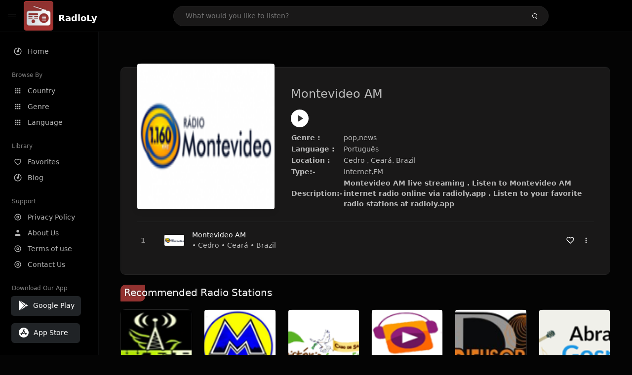

--- FILE ---
content_type: text/html; charset=UTF-8
request_url: https://radioly.app/radio/br.montevideo/
body_size: 11804
content:
<!DOCTYPE html><html lang="en"><head> <meta charset="UTF-8"> <meta name="viewport" content="width=device-width, user-scalable=no, initial-scale=1.0, maximum-scale=1.0, minimum-scale=1.0"> <meta http-equiv="X-UA-Compatible" content="ie=edge"> <title>Montevideo AM FM Listen Live Online | Ceará, Brazil - RadioLy</title><meta name="description" content="Listen Online Montevideo AM FM live from Ceará, Brazil and more than 50000 worldwide online radio stations including pop,news and many more. "> <meta name="keywords" content="Radio Station, Live Radio, Online Radio, Radio Tuner, Local Radio, AM Radio, AM FM Radio, FM Radio"><meta property="al:web:url" content="https://radioly.app/radio/br.montevideo/" /><meta property="og:site_name" content="RadioLy"><meta property="og:title" content="Montevideo AM FM Listen Live Online | Ceará, Brazil - RadioLy" /><meta property="og:image" content="https://d371i8ihhgym7w.cloudfront.net/26969.png"><meta property="og:url" content="https://radioly.app/radio/br.montevideo/" /><meta property="og:description" content="Listen Online Montevideo AM FM live from Ceará, Brazil and more than 50000 worldwide online radio stations including pop,news and many more." /><meta name="twitter:card" content="summary" /><meta name="twitter:title" content="Montevideo AM FM Listen Live Online | Ceará, Brazil - RadioLy" /><meta name="twitter:url" content="https://radioly.app/radio/br.montevideo/" /><meta property="twitter:image" content="https://d371i8ihhgym7w.cloudfront.net/26969.png"><meta name="twitter:description" content="Listen Online Montevideo AM FM live from Ceará, Brazil and more than 50000 worldwide online radio stations including pop,news and many more.." /><link rel="canonical" href="https://radioly.app/radio/br.montevideo/">  <link href="https://radioly.app/RadioLy.ico" rel="icon" sizes="32x32"> <link href="https://radioly.app/RadioLy.ico" rel="icon" sizes="192x192">  <link rel="apple-touch-icon" href="https://radioly.app/RadioLy.ico"> <link rel="apple-touch-icon" sizes="152x152" href="https://radioly.app/RadioLy.ico"> <link rel="apple-touch-icon" sizes="180x180" href="https://radioly.app/RadioLy.ico"> <link rel="apple-touch-icon" sizes="167x167" href="https://radioly.app/RadioLy.ico">  <link rel="preconnect" href="https://fonts.googleapis.com"> <link rel="preconnect" href="https://fonts.gstatic.com" crossorigin> <link href="https://fonts.googleapis.com/css2?family=Open+Sans:wght@300;400;500;600;700;800&display=swap" rel="stylesheet">  <link rel="stylesheet" href="https://radioly.app/css/vendors.bundle.css" type="text/css"> <link rel="stylesheet" href="https://radioly.app/css/styles.css" type="text/css">   <script>var base_url = 'https://radioly.app/';</script> <script async src="https://www.googletagmanager.com/gtag/js?id=UA-133828896-1"></script><script> window.dataLayer = window.dataLayer || []; function gtag(){dataLayer.push(arguments);} gtag('js', new Date()); gtag('config', 'UA-133828896-1');</script><script type="text/javascript" src="//monu.delivery/site/c/9/fc5c75-7d49-4288-b9fe-92275e04f36e.js" data-cfasync="false"></script></head><style>body.pb-theme-dark { background-color: #040404 !important;}</style><body class="pb-theme-dark"> <div id="pb_wrapper"> <div id="pb_progress"></div>  <header id="pb_header"><div class="pb-header-container"> <div class="pb-header-left"> <button type="button" id="pb_hamburger"> <span class="pb-icon-nav"></span> </button>  <a style="display: block;" href="https://radioly.app/" class="pb-brand pb-brand-logo pb-page-link"> <img src="https://d371i8ihhgym7w.cloudfront.net/logo.png" alt="" style="width: 60px; border-radius: 3px; margin-right: 10px; height:60px"> </a> <a href="https://radioly.app/" class="web-title pb-brand pb-page-link" style="z-index: 1; margin-top: 8px;">RadioLy</a> </div> <div class="pb-search-form mx-sm-auto"> <input type="text" id="pb-search-input" placeholder="What would you like to listen?"> <button type="button" id="pb_search_icon" class="ms-auto btn p-0"> <i class="pb-icon-search"></i> </button>  </div><nav class="navbar flex-shrink-0"><ul class="navbar-nav flex-row align-items-center"> </ul></nav></div></header>   <aside id="pb_aside"> <nav class="navbar"> <ul class="navbar-nav"> <li class="nav-item "> <a class="nav-link pb-page-link" href="/"> <svg class="nav-link__icon" xmlns="http://www.w3.org/2000/svg" width="18" height="18" viewBox="0 0 24 24" fill="currentColor" stroke-width="2" stroke-linecap="round" stroke-linejoin="round" aria-hidden="true" role="img" focusable="false"> <g> <path fill="none" d="M0 0h24v24H0z"/> <path d="M15 4.582V12a3 3 0 1 1-2-2.83V2.05c5.053.501 9 4.765 9 9.95 0 5.523-4.477 10-10 10S2 17.523 2 12c0-5.185 3.947-9.449 9-9.95v2.012A8.001 8.001 0 0 0 12 20a8 8 0 0 0 3-15.418z"/> </g> </svg> <span class="nav-link__text">Home</span> </a> </li> <li class="nav-item mt-3"> <span class="pb-aside__title">Browse By</span> </li> <li class="nav-item "> <a class="nav-link pb-page-link" href="https://radioly.app/country/"> <svg class="nav-link__icon" xmlns="http://www.w3.org/2000/svg" width="16" height="16" viewBox="0 0 24 24" fill="currentColor" stroke-width="2" stroke-linecap="round" stroke-linejoin="round" aria-hidden="true" role="img" focusable="false"> <path d="M4 8h4V4H4v4zm6 12h4v-4h-4v4zm-6 0h4v-4H4v4zm0-6h4v-4H4v4zm6 0h4v-4h-4v4zm6-10v4h4V4h-4zm-6 4h4V4h-4v4zm6 6h4v-4h-4v4zm0 6h4v-4h-4v4z" /> </svg> <span class="nav-link__text">Country</span> </a> </li> <li class="nav-item "> <a class="nav-link pb-page-link" href="https://radioly.app/genre/"> <svg class="nav-link__icon" xmlns="http://www.w3.org/2000/svg" width="16" height="16" viewBox="0 0 24 24" fill="currentColor" stroke-width="2" stroke-linecap="round" stroke-linejoin="round" aria-hidden="true" role="img" focusable="false"> <path d="M4 8h4V4H4v4zm6 12h4v-4h-4v4zm-6 0h4v-4H4v4zm0-6h4v-4H4v4zm6 0h4v-4h-4v4zm6-10v4h4V4h-4zm-6 4h4V4h-4v4zm6 6h4v-4h-4v4zm0 6h4v-4h-4v4z" /> </svg> <span class="nav-link__text">Genre</span> </a> </li> <li class="nav-item "> <a class="nav-link pb-page-link" href="https://radioly.app/language/"> <svg class="nav-link__icon" xmlns="http://www.w3.org/2000/svg" width="16" height="16" viewBox="0 0 24 24" fill="currentColor" stroke-width="2" stroke-linecap="round" stroke-linejoin="round" aria-hidden="true" role="img" focusable="false"> <path d="M4 8h4V4H4v4zm6 12h4v-4h-4v4zm-6 0h4v-4H4v4zm0-6h4v-4H4v4zm6 0h4v-4h-4v4zm6-10v4h4V4h-4zm-6 4h4V4h-4v4zm6 6h4v-4h-4v4zm0 6h4v-4h-4v4z" /> </svg> <span class="nav-link__text">Language</span> </a> </li> <li class="nav-item mt-3"> <span class="pb-aside__title">Library</span> </li> <li class="nav-item "> <a class="nav-link pb-page-link" href="https://radioly.app/favorites/"> <svg class="nav-link__icon" xmlns="http://www.w3.org/2000/svg" width="16" height="16" viewBox="0 0 24 24" fill="currentColor" stroke-width="2" stroke-linecap="round" stroke-linejoin="round" aria-hidden="true" role="img" focusable="false"> <g> <path fill="none" d="M0 0H24V24H0z"/> <path d="M16.5 3C19.538 3 22 5.5 22 9c0 7-7.5 11-10 12.5C9.5 20 2 16 2 9c0-3.5 2.5-6 5.5-6C9.36 3 11 4 12 5c1-1 2.64-2 4.5-2zm-3.566 15.604c.881-.556 1.676-1.109 2.42-1.701C18.335 14.533 20 11.943 20 9c0-2.36-1.537-4-3.5-4-1.076 0-2.24.57-3.086 1.414L12 7.828l-1.414-1.414C9.74 5.57 8.576 5 7.5 5 5.56 5 4 6.656 4 9c0 2.944 1.666 5.533 4.645 7.903.745.592 1.54 1.145 2.421 1.7.299.189.595.37.934.572.339-.202.635-.383.934-.571z"/> </g> </svg> <span class="nav-link__text">Favorites</span> </a> </li><li class="nav-item "> <a class="nav-link pb-page-link" href="https://radioly.app/blog/"><svg class="nav-link__icon" xmlns="http://www.w3.org/2000/svg" width="18" height="18" viewBox="0 0 24 24" fill="currentColor" stroke-width="2" stroke-linecap="round" stroke-linejoin="round" aria-hidden="true" role="img" focusable="false"> <g> <path fill="none" d="M0 0h24v24H0z"/> <path d="M15 4.582V12a3 3 0 1 1-2-2.83V2.05c5.053.501 9 4.765 9 9.95 0 5.523-4.477 10-10 10S2 17.523 2 12c0-5.185 3.947-9.449 9-9.95v2.012A8.001 8.001 0 0 0 12 20a8 8 0 0 0 3-15.418z"/> </g></svg> <span class="nav-link__text">Blog</span> </a></li><li class="nav-item mt-3"> <span class="pb-aside__title">Support</span></li><li class="nav-item "> <a class="nav-link pb-page-link" href="https://radioly.app/privacy-policy/"><svg class="nav-link__icon" xmlns="http://www.w3.org/2000/svg" width="16" height="16" viewBox="0 0 24 24" fill="currentColor" stroke-width="2" stroke-linecap="round" stroke-linejoin="round" aria-hidden="true" role="img" focusable="false"> <g> <path fill="none" d="M0 0h24v24H0z"></path> <path d="M12 20a8 8 0 1 0 0-16 8 8 0 0 0 0 16zm0 2C6.477 22 2 17.523 2 12S6.477 2 12 2s10 4.477 10 10-4.477 10-10 10zm0-8a2 2 0 1 0 0-4 2 2 0 0 0 0 4zm0 2a4 4 0 1 1 0-8 4 4 0 0 1 0 8z"></path> </g> </svg> <span class="nav-link__text">Privacy Policy</span> </a></li><li class="nav-item "> <a class="nav-link pb-page-link" href="https://radioly.app/about-us/"><svg class="nav-link__icon" xmlns="http://www.w3.org/2000/svg" width="16" height="16" viewBox="0 0 24 24" fill="currentColor" stroke-width="2" stroke-linecap="round" stroke-linejoin="round" aria-hidden="true" role="img" focusable="false"> <path d="M20 21v-2a4 4 0 0 0-4-4H8a4 4 0 0 0-4 4v2"></path><circle cx="12" cy="7" r="4"></circle> </svg> <span class="nav-link__text">About Us</span> </a></li><li class="nav-item "> <a class="nav-link pb-page-link" href="https://radioly.app/terms-and-condition/"><svg class="nav-link__icon" xmlns="http://www.w3.org/2000/svg" width="16" height="16" viewBox="0 0 24 24" fill="currentColor" stroke-width="2" stroke-linecap="round" stroke-linejoin="round" aria-hidden="true" role="img" focusable="false"> <g> <path fill="none" d="M0 0h24v24H0z"></path> <path d="M12 20a8 8 0 1 0 0-16 8 8 0 0 0 0 16zm0 2C6.477 22 2 17.523 2 12S6.477 2 12 2s10 4.477 10 10-4.477 10-10 10zm0-8a2 2 0 1 0 0-4 2 2 0 0 0 0 4zm0 2a4 4 0 1 1 0-8 4 4 0 0 1 0 8z"></path> </g> </svg> <span class="nav-link__text">Terms of use</span> </a></li><li class="nav-item "> <a class="nav-link pb-page-link" href="https://radioly.app/contact-us/"><svg class="nav-link__icon" xmlns="http://www.w3.org/2000/svg" width="16" height="16" viewBox="0 0 24 24" fill="currentColor" stroke-width="2" stroke-linecap="round" stroke-linejoin="round" aria-hidden="true" role="img" focusable="false"> <g> <path fill="none" d="M0 0h24v24H0z"></path> <path d="M12 20a8 8 0 1 0 0-16 8 8 0 0 0 0 16zm0 2C6.477 22 2 17.523 2 12S6.477 2 12 2s10 4.477 10 10-4.477 10-10 10zm0-8a2 2 0 1 0 0-4 2 2 0 0 0 0 4zm0 2a4 4 0 1 1 0-8 4 4 0 0 1 0 8z"></path> </g> </svg> <span class="nav-link__text">Contact Us</span> </a></li><li class="nav-item mt-3"><span class="pb-aside__title">Download Our App</span></li><li class="nav-item"> <div style="margin-left: 14px;" class="d-flex align-items-center pb-app-download"> <a href="https://play.google.com/store/apps/details?id=com.onlineradio.radiofm&hl=en&gl=us" class="btn d-flex align-items-center ms-2" target="_blank"> <svg viewBox="0 0 24 24" width="24" height="24"> <path fill="none" d="M0 0h24v24H0z"></path> <path fill="currentColor" d="M3.609 1.814L13.792 12 3.61 22.186a.996.996 0 0 1-.61-.92V2.734a1 1 0 0 1 .609-.92zm10.89 10.893l2.302 2.302-10.937 6.333 8.635-8.635zm3.199-3.198l2.807 1.626a1 1 0 0 1 0 1.73l-2.808 1.626L15.206 12l2.492-2.491zM5.864 2.658L16.802 8.99l-2.303 2.303-8.635-8.635z"></path> </svg> <span class="ms-2">Google Play</span> </a> </div><div style="margin-left: 23px;margin-top: 15px;" class="d-flex align-items-center pb-app-download"><a href="https://itunes.apple.com/in/app/radio-hub-app/id1440995773?mt=8" class="btn d-flex align-items-center" style="width: 139px;" target="_blank"> <svg viewBox="0 0 24 24" width="24" height="24"> <path fill="none" d="M0 0h24v24H0z"></path> <path fill="currentColor" d="M12 2c5.523 0 10 4.477 10 10s-4.477 10-10 10S2 17.523 2 12 6.477 2 12 2zM8.823 15.343c-.395-.477-.886-.647-1.479-.509l-.15.041-.59 1.016a.823.823 0 0 0 1.366.916l.062-.093.79-1.371zM13.21 8.66c-.488.404-.98 1.597-.29 2.787l3.04 5.266a.824.824 0 0 0 1.476-.722l-.049-.1-.802-1.392h1.19a.82.82 0 0 0 .822-.823.82.82 0 0 0-.72-.816l-.103-.006h-2.14L13.44 9.057l-.23-.396zm.278-3.044a.825.825 0 0 0-1.063.21l-.062.092-.367.633-.359-.633a.824.824 0 0 0-1.476.722l.049.1.838 1.457-2.685 4.653H6.266a.82.82 0 0 0-.822.822c0 .421.312.766.719.817l.103.006h7.48c.34-.64-.06-1.549-.81-1.638l-.121-.007h-2.553l3.528-6.11a.823.823 0 0 0-.302-1.124z"></path> </svg> <span class="ms-2">App Store</span></a><div/></li> </ul> </nav>  <footer class="pb-footer"> <p class="text-muted pb-copy">@2026 RadioLy</p> </footer> </aside> <main id="pb_main"> <div class="pb-main-container"><div id="mmt-f29d6e76-9e6a-48c1-9556-3c66002ebf7c"></div><script type="text/javascript" data-cfasync="false">$MMT = window.$MMT || {}; $MMT.cmd = $MMT.cmd || [];$MMT.cmd.push(function(){ $MMT.display.slots.push(["f29d6e76-9e6a-48c1-9556-3c66002ebf7c"]); })</script> <div class="pb-card pb-card--collection nsofts_border"> <div style="margin-top:15px" class="pb-card--collection__head"> <div class="pb-card--collection__cover nsofts_border"> <img style="height: 100%;" onerror="this.src='https://d371i8ihhgym7w.cloudfront.net/logo.png';" src="https://d371i8ihhgym7w.cloudfront.net/26969.png" alt="Montevideo AM"> </div> <div class="pb-card--collection__content"> <h1>Montevideo AM</h1><button type="button" style="display: inline-block !important; margin-top: 10px;" class="pb-btn-play" data-play-id="71816"></button><table style="margin-top: 10px;"> <tbody> <tr> <th>Genre :</th> <td >pop,news</td> </tr> <tr > <th >Language :</th> <td >Português</td> </tr> <tr > <th >Location :</th> <td > Cedro , Ceará, Brazil</td> </tr> <tr > <th >Type:-</th> <td >Internet,FM</td> </tr> <tr> <th>Description:-</th> <th> Montevideo AM live streaming . Listen to Montevideo AM internet radio online via radioly.app . Listen to your favorite radio stations at radioly.app </th> </tr> </tbody></table> </div> </div> <div class="pb-card--collection__body"> <ul class="pb-collection-list"> <li class="pb-collection-list__item" data-audio-id="71816" data-audio-name="Montevideo AM" data-audio-artist="pop,news" data-audio-album="pop,news" data-audio-url="https://fmradiohub.in/radio?url=http://stm12.srvstm.com:30862/;" data-audio-cover="https://d371i8ihhgym7w.cloudfront.net/26969.png"> <button type="button" class="pb-btn-play" data-play-id="71816"></button> <span class="pb-collection-list__item__number"></span> <div class="pb-collection-list__cover" data-play-id="71816"> <img onerror="this.src='https://d371i8ihhgym7w.cloudfront.net/logo.png';" src="https://d371i8ihhgym7w.cloudfront.net/26969.png" alt=""> <div class="pb-collection-list__cover__content"> <span class="pb-collection-list__cover__title">Montevideo AM</span> <span class="pb-collection-list__cover__sub-title" > • Cedro • Ceará • Brazil</span> </div> </div> <button class="pb-btn-fav d-inline-flex align-items-center" data-fav-id="71816"> <svg xmlns="http://www.w3.org/2000/svg" width="16" height="16" viewBox="0 0 24 24" fill="none" stroke="currentColor" stroke-width="2" stroke-linecap="round" stroke-linejoin="round"> <path d="M20.84 4.61a5.5 5.5 0 0 0-7.78 0L12 5.67l-1.06-1.06a5.5 5.5 0 0 0-7.78 7.78l1.06 1.06L12 21.23l7.78-7.78 1.06-1.06a5.5 5.5 0 0 0 0-7.78z" /> </svg> </button> <div class="dropdown"> <a href="javascript:void(0);" data-bs-toggle="dropdown"> <svg xmlns="http://www.w3.org/2000/svg" width="16" height="16" viewBox="0 0 24 24" fill="currentColor" stroke="currentColor" stroke-width="0" stroke-linecap="round" stroke-linejoin="round"> <circle cx="12" cy="12" r="2"></circle> <circle cx="12" cy="6" r="2"></circle> <circle cx="12" cy="18" r="2"></circle> </svg> </a> <ul class="dropdown-menu dropdown-menu-end"> <li><a class="dropdown-item pb-btn-np" href="javascript:void(0)" data-play-id="71816">Next to play</a></li> <li><a class="dropdown-item pb-btn-aq" href="javascript:void(0)" data-play-id="71816">Add to queue</a></li> <li><a class="dropdown-item" href="javascript:void(0);" data-share-id="br.montevideo/" data-bs-toggle="modal" data-bs-target="#pb_share_music">Share</a></li> <li><hr class="dropdown-divider"></li> <li><a class="dropdown-item pb-btn-p" href="javascript:void(0)" data-play-id="71816">Play</a></li> </ul> </div> </li> </ul> </div> </div> <div style="margin-top:20px" class="mb-3"> <h5 class="ns-title-bar">Recommended Radio Stations</h5> </div> <div class="swiper-section mb-4"> <div class="swiper" data-slides="6" grid-rows="2"> <div class="swiper-wrapper"> <div class="swiper-slide"> <div class="pb-card pb-card--cover nsofts_border" data-audio-id="67677" data-audio-name="Rádio Web Shalom" data-audio-artist="gospel" data-audio-country="BR" data-audio-url="https://stm1.srvstm.com:9022/;" data-audio-cover="https://d371i8ihhgym7w.cloudfront.net/22830.png"> <div class="pb-card__head dropdown"> <a href="javascript:void(0);" data-bs-toggle="dropdown"> <svg xmlns="http://www.w3.org/2000/svg" width="16" height="16" viewBox="0 0 24 24" fill="currentColor" stroke="currentColor" stroke-width="0" stroke-linecap="round" stroke-linejoin="round"> <circle cx="12" cy="12" r="2"></circle> <circle cx="12" cy="6" r="2"></circle> <circle cx="12" cy="18" r="2"></circle> </svg> </a> <ul class="dropdown-menu"> <li><a class="dropdown-item pb-btn-np" href="javascript:void(0)" data-play-id="67677">Next to play</a></li> <li><a class="dropdown-item pb-btn-aq" href="javascript:void(0)" data-play-id="67677">Add to queue</a></li> <li><a class="dropdown-item pb-btn-fav" href="javascript:void(0)" data-fav-id="67677">Favorites</a></li> <li><a class="dropdown-item" href="javascript:void(0);" data-share-id="br.webshalom/" data-bs-toggle="modal" data-bs-target="#pb_share_music">Share</a></li> <li><hr class="dropdown-divider"></li> <li><a class="dropdown-item pb-btn-p" href="javascript:void(0)" data-play-id="67677">Play</a></li> </ul> </div> <div class="pb-card__image" > <a class="pb-page-link" href="https://radioly.app/radio/br.webshalom/"><img onerror="this.src='https://d371i8ihhgym7w.cloudfront.net/logo.png';" src="https://d371i8ihhgym7w.cloudfront.net/22830.png" alt="Rádio Web Shalom"></a> <button type="button" class="pb-btn-play" data-play-id="67677"></button> </div> <div class="pb-card__content"> <div class="pb-card__content__text"> <a href="https://radioly.app/radio/br.webshalom/"class="pb-card__title pb-page-link">Rádio Web Shalom</a> <a href="https://radioly.app/radio/br.webshalom/" class="pb-card__sub-title pb-page-link">gospel</a> </div> </div> </div> </div> <div class="swiper-slide"> <div class="pb-card pb-card--cover nsofts_border" data-audio-id="67678" data-audio-name="Rádio Mega Free Music" data-audio-artist="pop,news,talk,oldies,brazilian" data-audio-country="BR" data-audio-url="https://fmradiohub.in/radio?url=http://45.43.200.114:8169/stream" data-audio-cover="https://d371i8ihhgym7w.cloudfront.net/22831.png"> <div class="pb-card__head dropdown"> <a href="javascript:void(0);" data-bs-toggle="dropdown"> <svg xmlns="http://www.w3.org/2000/svg" width="16" height="16" viewBox="0 0 24 24" fill="currentColor" stroke="currentColor" stroke-width="0" stroke-linecap="round" stroke-linejoin="round"> <circle cx="12" cy="12" r="2"></circle> <circle cx="12" cy="6" r="2"></circle> <circle cx="12" cy="18" r="2"></circle> </svg> </a> <ul class="dropdown-menu"> <li><a class="dropdown-item pb-btn-np" href="javascript:void(0)" data-play-id="67678">Next to play</a></li> <li><a class="dropdown-item pb-btn-aq" href="javascript:void(0)" data-play-id="67678">Add to queue</a></li> <li><a class="dropdown-item pb-btn-fav" href="javascript:void(0)" data-fav-id="67678">Favorites</a></li> <li><a class="dropdown-item" href="javascript:void(0);" data-share-id="br.megafreemusic/" data-bs-toggle="modal" data-bs-target="#pb_share_music">Share</a></li> <li><hr class="dropdown-divider"></li> <li><a class="dropdown-item pb-btn-p" href="javascript:void(0)" data-play-id="67678">Play</a></li> </ul> </div> <div class="pb-card__image" > <a class="pb-page-link" href="https://radioly.app/radio/br.megafreemusic/"><img onerror="this.src='https://d371i8ihhgym7w.cloudfront.net/logo.png';" src="https://d371i8ihhgym7w.cloudfront.net/22831.png" alt="Rádio Mega Free Music"></a> <button type="button" class="pb-btn-play" data-play-id="67678"></button> </div> <div class="pb-card__content"> <div class="pb-card__content__text"> <a href="https://radioly.app/radio/br.megafreemusic/"class="pb-card__title pb-page-link">Rádio Mega Free Music</a> <a href="https://radioly.app/radio/br.megafreemusic/" class="pb-card__sub-title pb-page-link">pop,news,talk,oldies,brazilian</a> </div> </div> </div> </div> <div class="swiper-slide"> <div class="pb-card pb-card--cover nsofts_border" data-audio-id="67679" data-audio-name="Rádio Ministério Graça Eterna" data-audio-artist="pop,talk,brazilian" data-audio-country="BR" data-audio-url="https://fmradiohub.in/radio?url=http://stm5.srvaudio.com.br:9614/;stream.mp3" data-audio-cover="https://d371i8ihhgym7w.cloudfront.net/22832.png"> <div class="pb-card__head dropdown"> <a href="javascript:void(0);" data-bs-toggle="dropdown"> <svg xmlns="http://www.w3.org/2000/svg" width="16" height="16" viewBox="0 0 24 24" fill="currentColor" stroke="currentColor" stroke-width="0" stroke-linecap="round" stroke-linejoin="round"> <circle cx="12" cy="12" r="2"></circle> <circle cx="12" cy="6" r="2"></circle> <circle cx="12" cy="18" r="2"></circle> </svg> </a> <ul class="dropdown-menu"> <li><a class="dropdown-item pb-btn-np" href="javascript:void(0)" data-play-id="67679">Next to play</a></li> <li><a class="dropdown-item pb-btn-aq" href="javascript:void(0)" data-play-id="67679">Add to queue</a></li> <li><a class="dropdown-item pb-btn-fav" href="javascript:void(0)" data-fav-id="67679">Favorites</a></li> <li><a class="dropdown-item" href="javascript:void(0);" data-share-id="br.ministeriogracaeterna/" data-bs-toggle="modal" data-bs-target="#pb_share_music">Share</a></li> <li><hr class="dropdown-divider"></li> <li><a class="dropdown-item pb-btn-p" href="javascript:void(0)" data-play-id="67679">Play</a></li> </ul> </div> <div class="pb-card__image" > <a class="pb-page-link" href="https://radioly.app/radio/br.ministeriogracaeterna/"><img onerror="this.src='https://d371i8ihhgym7w.cloudfront.net/logo.png';" src="https://d371i8ihhgym7w.cloudfront.net/22832.png" alt="Rádio Ministério Graça Eterna"></a> <button type="button" class="pb-btn-play" data-play-id="67679"></button> </div> <div class="pb-card__content"> <div class="pb-card__content__text"> <a href="https://radioly.app/radio/br.ministeriogracaeterna/"class="pb-card__title pb-page-link">Rádio Ministério Graça Eterna</a> <a href="https://radioly.app/radio/br.ministeriogracaeterna/" class="pb-card__sub-title pb-page-link">pop,talk,brazilian</a> </div> </div> </div> </div> <div class="swiper-slide"> <div class="pb-card pb-card--cover nsofts_border" data-audio-id="67680" data-audio-name="Rádio Poder da Fé" data-audio-artist="brazilian,gospel" data-audio-country="br" data-audio-url="https://fmradiohub.in/radio?url=http://23.89.9.181:8910/live" data-audio-cover="https://d371i8ihhgym7w.cloudfront.net/22833.png"> <div class="pb-card__head dropdown"> <a href="javascript:void(0);" data-bs-toggle="dropdown"> <svg xmlns="http://www.w3.org/2000/svg" width="16" height="16" viewBox="0 0 24 24" fill="currentColor" stroke="currentColor" stroke-width="0" stroke-linecap="round" stroke-linejoin="round"> <circle cx="12" cy="12" r="2"></circle> <circle cx="12" cy="6" r="2"></circle> <circle cx="12" cy="18" r="2"></circle> </svg> </a> <ul class="dropdown-menu"> <li><a class="dropdown-item pb-btn-np" href="javascript:void(0)" data-play-id="67680">Next to play</a></li> <li><a class="dropdown-item pb-btn-aq" href="javascript:void(0)" data-play-id="67680">Add to queue</a></li> <li><a class="dropdown-item pb-btn-fav" href="javascript:void(0)" data-fav-id="67680">Favorites</a></li> <li><a class="dropdown-item" href="javascript:void(0);" data-share-id="br.poderdafe/" data-bs-toggle="modal" data-bs-target="#pb_share_music">Share</a></li> <li><hr class="dropdown-divider"></li> <li><a class="dropdown-item pb-btn-p" href="javascript:void(0)" data-play-id="67680">Play</a></li> </ul> </div> <div class="pb-card__image" > <a class="pb-page-link" href="https://radioly.app/radio/br.poderdafe/"><img onerror="this.src='https://d371i8ihhgym7w.cloudfront.net/logo.png';" src="https://d371i8ihhgym7w.cloudfront.net/22833.png" alt="Rádio Poder da Fé"></a> <button type="button" class="pb-btn-play" data-play-id="67680"></button> </div> <div class="pb-card__content"> <div class="pb-card__content__text"> <a href="https://radioly.app/radio/br.poderdafe/"class="pb-card__title pb-page-link">Rádio Poder da Fé</a> <a href="https://radioly.app/radio/br.poderdafe/" class="pb-card__sub-title pb-page-link">brazilian,gospel</a> </div> </div> </div> </div> <div class="swiper-slide"> <div class="pb-card pb-card--cover nsofts_border" data-audio-id="67681" data-audio-name="Rádio Difusora Brasil" data-audio-artist="talk,christian,gospel" data-audio-country="BR" data-audio-url="https://fmradiohub.in/radio?url=http://stm4.srvstm.com:8214/;" data-audio-cover="https://d371i8ihhgym7w.cloudfront.net/22834.png"> <div class="pb-card__head dropdown"> <a href="javascript:void(0);" data-bs-toggle="dropdown"> <svg xmlns="http://www.w3.org/2000/svg" width="16" height="16" viewBox="0 0 24 24" fill="currentColor" stroke="currentColor" stroke-width="0" stroke-linecap="round" stroke-linejoin="round"> <circle cx="12" cy="12" r="2"></circle> <circle cx="12" cy="6" r="2"></circle> <circle cx="12" cy="18" r="2"></circle> </svg> </a> <ul class="dropdown-menu"> <li><a class="dropdown-item pb-btn-np" href="javascript:void(0)" data-play-id="67681">Next to play</a></li> <li><a class="dropdown-item pb-btn-aq" href="javascript:void(0)" data-play-id="67681">Add to queue</a></li> <li><a class="dropdown-item pb-btn-fav" href="javascript:void(0)" data-fav-id="67681">Favorites</a></li> <li><a class="dropdown-item" href="javascript:void(0);" data-share-id="br.difusora/" data-bs-toggle="modal" data-bs-target="#pb_share_music">Share</a></li> <li><hr class="dropdown-divider"></li> <li><a class="dropdown-item pb-btn-p" href="javascript:void(0)" data-play-id="67681">Play</a></li> </ul> </div> <div class="pb-card__image" > <a class="pb-page-link" href="https://radioly.app/radio/br.difusora/"><img onerror="this.src='https://d371i8ihhgym7w.cloudfront.net/logo.png';" src="https://d371i8ihhgym7w.cloudfront.net/22834.png" alt="Rádio Difusora Brasil"></a> <button type="button" class="pb-btn-play" data-play-id="67681"></button> </div> <div class="pb-card__content"> <div class="pb-card__content__text"> <a href="https://radioly.app/radio/br.difusora/"class="pb-card__title pb-page-link">Rádio Difusora Brasil</a> <a href="https://radioly.app/radio/br.difusora/" class="pb-card__sub-title pb-page-link">talk,christian,gospel</a> </div> </div> </div> </div> <div class="swiper-slide"> <div class="pb-card pb-card--cover nsofts_border" data-audio-id="67682" data-audio-name="Radio Abraço Gospel" data-audio-artist="gospel" data-audio-country="br" data-audio-url="https://fmradiohub.in/radio?url=http://streaming19.hstbr.net:8216/live?1507027446152" data-audio-cover="https://d371i8ihhgym7w.cloudfront.net/22835.png"> <div class="pb-card__head dropdown"> <a href="javascript:void(0);" data-bs-toggle="dropdown"> <svg xmlns="http://www.w3.org/2000/svg" width="16" height="16" viewBox="0 0 24 24" fill="currentColor" stroke="currentColor" stroke-width="0" stroke-linecap="round" stroke-linejoin="round"> <circle cx="12" cy="12" r="2"></circle> <circle cx="12" cy="6" r="2"></circle> <circle cx="12" cy="18" r="2"></circle> </svg> </a> <ul class="dropdown-menu"> <li><a class="dropdown-item pb-btn-np" href="javascript:void(0)" data-play-id="67682">Next to play</a></li> <li><a class="dropdown-item pb-btn-aq" href="javascript:void(0)" data-play-id="67682">Add to queue</a></li> <li><a class="dropdown-item pb-btn-fav" href="javascript:void(0)" data-fav-id="67682">Favorites</a></li> <li><a class="dropdown-item" href="javascript:void(0);" data-share-id="br.abracogospel/" data-bs-toggle="modal" data-bs-target="#pb_share_music">Share</a></li> <li><hr class="dropdown-divider"></li> <li><a class="dropdown-item pb-btn-p" href="javascript:void(0)" data-play-id="67682">Play</a></li> </ul> </div> <div class="pb-card__image" > <a class="pb-page-link" href="https://radioly.app/radio/br.abracogospel/"><img onerror="this.src='https://d371i8ihhgym7w.cloudfront.net/logo.png';" src="https://d371i8ihhgym7w.cloudfront.net/22835.png" alt="Radio Abraço Gospel"></a> <button type="button" class="pb-btn-play" data-play-id="67682"></button> </div> <div class="pb-card__content"> <div class="pb-card__content__text"> <a href="https://radioly.app/radio/br.abracogospel/"class="pb-card__title pb-page-link">Radio Abraço Gospel</a> <a href="https://radioly.app/radio/br.abracogospel/" class="pb-card__sub-title pb-page-link">gospel</a> </div> </div> </div> </div> <div class="swiper-slide"> <div class="pb-card pb-card--cover nsofts_border" data-audio-id="67683" data-audio-name="Estéreo Show Web Radio" data-audio-artist="dance,oldies,rock`n roll" data-audio-country="br" data-audio-url="https://fmradiohub.in/radio?url=http://74.63.241.106:8432/live" data-audio-cover="https://d371i8ihhgym7w.cloudfront.net/22836.png"> <div class="pb-card__head dropdown"> <a href="javascript:void(0);" data-bs-toggle="dropdown"> <svg xmlns="http://www.w3.org/2000/svg" width="16" height="16" viewBox="0 0 24 24" fill="currentColor" stroke="currentColor" stroke-width="0" stroke-linecap="round" stroke-linejoin="round"> <circle cx="12" cy="12" r="2"></circle> <circle cx="12" cy="6" r="2"></circle> <circle cx="12" cy="18" r="2"></circle> </svg> </a> <ul class="dropdown-menu"> <li><a class="dropdown-item pb-btn-np" href="javascript:void(0)" data-play-id="67683">Next to play</a></li> <li><a class="dropdown-item pb-btn-aq" href="javascript:void(0)" data-play-id="67683">Add to queue</a></li> <li><a class="dropdown-item pb-btn-fav" href="javascript:void(0)" data-fav-id="67683">Favorites</a></li> <li><a class="dropdown-item" href="javascript:void(0);" data-share-id="br.estereoshow/" data-bs-toggle="modal" data-bs-target="#pb_share_music">Share</a></li> <li><hr class="dropdown-divider"></li> <li><a class="dropdown-item pb-btn-p" href="javascript:void(0)" data-play-id="67683">Play</a></li> </ul> </div> <div class="pb-card__image" > <a class="pb-page-link" href="https://radioly.app/radio/br.estereoshow/"><img onerror="this.src='https://d371i8ihhgym7w.cloudfront.net/logo.png';" src="https://d371i8ihhgym7w.cloudfront.net/22836.png" alt="Estéreo Show Web Radio"></a> <button type="button" class="pb-btn-play" data-play-id="67683"></button> </div> <div class="pb-card__content"> <div class="pb-card__content__text"> <a href="https://radioly.app/radio/br.estereoshow/"class="pb-card__title pb-page-link">Estéreo Show Web Radio</a> <a href="https://radioly.app/radio/br.estereoshow/" class="pb-card__sub-title pb-page-link">dance,oldies,rock`n roll</a> </div> </div> </div> </div> <div class="swiper-slide"> <div class="pb-card pb-card--cover nsofts_border" data-audio-id="67684" data-audio-name="Rádio Nova 103.1 FM" data-audio-artist="pop,news" data-audio-country="BR" data-audio-url="https://fmradiohub.in/radio?url=http://streaming.voxsis.com.br/radio/8010/novafm.mp3" data-audio-cover="https://d371i8ihhgym7w.cloudfront.net/22837.png"> <div class="pb-card__head dropdown"> <a href="javascript:void(0);" data-bs-toggle="dropdown"> <svg xmlns="http://www.w3.org/2000/svg" width="16" height="16" viewBox="0 0 24 24" fill="currentColor" stroke="currentColor" stroke-width="0" stroke-linecap="round" stroke-linejoin="round"> <circle cx="12" cy="12" r="2"></circle> <circle cx="12" cy="6" r="2"></circle> <circle cx="12" cy="18" r="2"></circle> </svg> </a> <ul class="dropdown-menu"> <li><a class="dropdown-item pb-btn-np" href="javascript:void(0)" data-play-id="67684">Next to play</a></li> <li><a class="dropdown-item pb-btn-aq" href="javascript:void(0)" data-play-id="67684">Add to queue</a></li> <li><a class="dropdown-item pb-btn-fav" href="javascript:void(0)" data-fav-id="67684">Favorites</a></li> <li><a class="dropdown-item" href="javascript:void(0);" data-share-id="br.nova1031/" data-bs-toggle="modal" data-bs-target="#pb_share_music">Share</a></li> <li><hr class="dropdown-divider"></li> <li><a class="dropdown-item pb-btn-p" href="javascript:void(0)" data-play-id="67684">Play</a></li> </ul> </div> <div class="pb-card__image" > <a class="pb-page-link" href="https://radioly.app/radio/br.nova1031/"><img onerror="this.src='https://d371i8ihhgym7w.cloudfront.net/logo.png';" src="https://d371i8ihhgym7w.cloudfront.net/22837.png" alt="Rádio Nova 103.1 FM"></a> <button type="button" class="pb-btn-play" data-play-id="67684"></button> </div> <div class="pb-card__content"> <div class="pb-card__content__text"> <a href="https://radioly.app/radio/br.nova1031/"class="pb-card__title pb-page-link">Rádio Nova 103.1 FM</a> <a href="https://radioly.app/radio/br.nova1031/" class="pb-card__sub-title pb-page-link">pop,news</a> </div> </div> </div> </div> <div class="swiper-slide"> <div class="pb-card pb-card--cover nsofts_border" data-audio-id="67685" data-audio-name="Rádio Supersom FM" data-audio-artist="pop,talk,brazilian" data-audio-country="BR" data-audio-url="https://9790.brasilstream.com.br/stream" data-audio-cover="https://d371i8ihhgym7w.cloudfront.net/22838.png"> <div class="pb-card__head dropdown"> <a href="javascript:void(0);" data-bs-toggle="dropdown"> <svg xmlns="http://www.w3.org/2000/svg" width="16" height="16" viewBox="0 0 24 24" fill="currentColor" stroke="currentColor" stroke-width="0" stroke-linecap="round" stroke-linejoin="round"> <circle cx="12" cy="12" r="2"></circle> <circle cx="12" cy="6" r="2"></circle> <circle cx="12" cy="18" r="2"></circle> </svg> </a> <ul class="dropdown-menu"> <li><a class="dropdown-item pb-btn-np" href="javascript:void(0)" data-play-id="67685">Next to play</a></li> <li><a class="dropdown-item pb-btn-aq" href="javascript:void(0)" data-play-id="67685">Add to queue</a></li> <li><a class="dropdown-item pb-btn-fav" href="javascript:void(0)" data-fav-id="67685">Favorites</a></li> <li><a class="dropdown-item" href="javascript:void(0);" data-share-id="br.supersom/" data-bs-toggle="modal" data-bs-target="#pb_share_music">Share</a></li> <li><hr class="dropdown-divider"></li> <li><a class="dropdown-item pb-btn-p" href="javascript:void(0)" data-play-id="67685">Play</a></li> </ul> </div> <div class="pb-card__image" > <a class="pb-page-link" href="https://radioly.app/radio/br.supersom/"><img onerror="this.src='https://d371i8ihhgym7w.cloudfront.net/logo.png';" src="https://d371i8ihhgym7w.cloudfront.net/22838.png" alt="Rádio Supersom FM"></a> <button type="button" class="pb-btn-play" data-play-id="67685"></button> </div> <div class="pb-card__content"> <div class="pb-card__content__text"> <a href="https://radioly.app/radio/br.supersom/"class="pb-card__title pb-page-link">Rádio Supersom FM</a> <a href="https://radioly.app/radio/br.supersom/" class="pb-card__sub-title pb-page-link">pop,talk,brazilian</a> </div> </div> </div> </div> <div class="swiper-slide"> <div class="pb-card pb-card--cover nsofts_border" data-audio-id="67686" data-audio-name="Vagalume.FM - O Melhor de The Beatles" data-audio-artist="beatles" data-audio-country="BR" data-audio-url="https://stream.vagalume.fm/hls/1497301149923842/aac.m3u8" data-audio-cover="https://d371i8ihhgym7w.cloudfront.net/22839.png"> <div class="pb-card__head dropdown"> <a href="javascript:void(0);" data-bs-toggle="dropdown"> <svg xmlns="http://www.w3.org/2000/svg" width="16" height="16" viewBox="0 0 24 24" fill="currentColor" stroke="currentColor" stroke-width="0" stroke-linecap="round" stroke-linejoin="round"> <circle cx="12" cy="12" r="2"></circle> <circle cx="12" cy="6" r="2"></circle> <circle cx="12" cy="18" r="2"></circle> </svg> </a> <ul class="dropdown-menu"> <li><a class="dropdown-item pb-btn-np" href="javascript:void(0)" data-play-id="67686">Next to play</a></li> <li><a class="dropdown-item pb-btn-aq" href="javascript:void(0)" data-play-id="67686">Add to queue</a></li> <li><a class="dropdown-item pb-btn-fav" href="javascript:void(0)" data-fav-id="67686">Favorites</a></li> <li><a class="dropdown-item" href="javascript:void(0);" data-share-id="br.omelhordethebeatles/" data-bs-toggle="modal" data-bs-target="#pb_share_music">Share</a></li> <li><hr class="dropdown-divider"></li> <li><a class="dropdown-item pb-btn-p" href="javascript:void(0)" data-play-id="67686">Play</a></li> </ul> </div> <div class="pb-card__image" > <a class="pb-page-link" href="https://radioly.app/radio/br.omelhordethebeatles/"><img onerror="this.src='https://d371i8ihhgym7w.cloudfront.net/logo.png';" src="https://d371i8ihhgym7w.cloudfront.net/22839.png" alt="Vagalume.FM - O Melhor de The Beatles"></a> <button type="button" class="pb-btn-play" data-play-id="67686"></button> </div> <div class="pb-card__content"> <div class="pb-card__content__text"> <a href="https://radioly.app/radio/br.omelhordethebeatles/"class="pb-card__title pb-page-link">Vagalume.FM - O Melhor de The Beatles</a> <a href="https://radioly.app/radio/br.omelhordethebeatles/" class="pb-card__sub-title pb-page-link">beatles</a> </div> </div> </div> </div> <div class="swiper-slide"> <div class="pb-card pb-card--cover nsofts_border" data-audio-id="67687" data-audio-name="Rádio Liberdade FM " data-audio-artist="pop,talk,brazilian" data-audio-country="BR" data-audio-url="https://8335.brasilstream.com.br/stream?1669094107895" data-audio-cover="https://d371i8ihhgym7w.cloudfront.net/22840.png"> <div class="pb-card__head dropdown"> <a href="javascript:void(0);" data-bs-toggle="dropdown"> <svg xmlns="http://www.w3.org/2000/svg" width="16" height="16" viewBox="0 0 24 24" fill="currentColor" stroke="currentColor" stroke-width="0" stroke-linecap="round" stroke-linejoin="round"> <circle cx="12" cy="12" r="2"></circle> <circle cx="12" cy="6" r="2"></circle> <circle cx="12" cy="18" r="2"></circle> </svg> </a> <ul class="dropdown-menu"> <li><a class="dropdown-item pb-btn-np" href="javascript:void(0)" data-play-id="67687">Next to play</a></li> <li><a class="dropdown-item pb-btn-aq" href="javascript:void(0)" data-play-id="67687">Add to queue</a></li> <li><a class="dropdown-item pb-btn-fav" href="javascript:void(0)" data-fav-id="67687">Favorites</a></li> <li><a class="dropdown-item" href="javascript:void(0);" data-share-id="br.liberdade963/" data-bs-toggle="modal" data-bs-target="#pb_share_music">Share</a></li> <li><hr class="dropdown-divider"></li> <li><a class="dropdown-item pb-btn-p" href="javascript:void(0)" data-play-id="67687">Play</a></li> </ul> </div> <div class="pb-card__image" > <a class="pb-page-link" href="https://radioly.app/radio/br.liberdade963/"><img onerror="this.src='https://d371i8ihhgym7w.cloudfront.net/logo.png';" src="https://d371i8ihhgym7w.cloudfront.net/22840.png" alt="Rádio Liberdade FM "></a> <button type="button" class="pb-btn-play" data-play-id="67687"></button> </div> <div class="pb-card__content"> <div class="pb-card__content__text"> <a href="https://radioly.app/radio/br.liberdade963/"class="pb-card__title pb-page-link">Rádio Liberdade FM </a> <a href="https://radioly.app/radio/br.liberdade963/" class="pb-card__sub-title pb-page-link">pop,talk,brazilian</a> </div> </div> </div> </div> <div class="swiper-slide"> <div class="pb-card pb-card--cover nsofts_border" data-audio-id="67688" data-audio-name="Rádio Piranhas FM" data-audio-artist="pop,talk,brazilian" data-audio-country="BR" data-audio-url="https://fmradiohub.in/radio?url=http://hts07.kshost.com.br:9824/stream" data-audio-cover="https://d371i8ihhgym7w.cloudfront.net/22841.png"> <div class="pb-card__head dropdown"> <a href="javascript:void(0);" data-bs-toggle="dropdown"> <svg xmlns="http://www.w3.org/2000/svg" width="16" height="16" viewBox="0 0 24 24" fill="currentColor" stroke="currentColor" stroke-width="0" stroke-linecap="round" stroke-linejoin="round"> <circle cx="12" cy="12" r="2"></circle> <circle cx="12" cy="6" r="2"></circle> <circle cx="12" cy="18" r="2"></circle> </svg> </a> <ul class="dropdown-menu"> <li><a class="dropdown-item pb-btn-np" href="javascript:void(0)" data-play-id="67688">Next to play</a></li> <li><a class="dropdown-item pb-btn-aq" href="javascript:void(0)" data-play-id="67688">Add to queue</a></li> <li><a class="dropdown-item pb-btn-fav" href="javascript:void(0)" data-fav-id="67688">Favorites</a></li> <li><a class="dropdown-item" href="javascript:void(0);" data-share-id="br.piranhas/" data-bs-toggle="modal" data-bs-target="#pb_share_music">Share</a></li> <li><hr class="dropdown-divider"></li> <li><a class="dropdown-item pb-btn-p" href="javascript:void(0)" data-play-id="67688">Play</a></li> </ul> </div> <div class="pb-card__image" > <a class="pb-page-link" href="https://radioly.app/radio/br.piranhas/"><img onerror="this.src='https://d371i8ihhgym7w.cloudfront.net/logo.png';" src="https://d371i8ihhgym7w.cloudfront.net/22841.png" alt="Rádio Piranhas FM"></a> <button type="button" class="pb-btn-play" data-play-id="67688"></button> </div> <div class="pb-card__content"> <div class="pb-card__content__text"> <a href="https://radioly.app/radio/br.piranhas/"class="pb-card__title pb-page-link">Rádio Piranhas FM</a> <a href="https://radioly.app/radio/br.piranhas/" class="pb-card__sub-title pb-page-link">pop,talk,brazilian</a> </div> </div> </div> </div> <div class="swiper-slide"> <div class="pb-card pb-card--cover nsofts_border" data-audio-id="67689" data-audio-name="Vagalume.FM - Pop/Rock Brasil" data-audio-artist="rock,pop,90s,80s,brazilian" data-audio-country="BR" data-audio-url="https://stream.vagalume.fm/hls/14671417541091220806/aac.m3u8" data-audio-cover="https://d371i8ihhgym7w.cloudfront.net/22842.png"> <div class="pb-card__head dropdown"> <a href="javascript:void(0);" data-bs-toggle="dropdown"> <svg xmlns="http://www.w3.org/2000/svg" width="16" height="16" viewBox="0 0 24 24" fill="currentColor" stroke="currentColor" stroke-width="0" stroke-linecap="round" stroke-linejoin="round"> <circle cx="12" cy="12" r="2"></circle> <circle cx="12" cy="6" r="2"></circle> <circle cx="12" cy="18" r="2"></circle> </svg> </a> <ul class="dropdown-menu"> <li><a class="dropdown-item pb-btn-np" href="javascript:void(0)" data-play-id="67689">Next to play</a></li> <li><a class="dropdown-item pb-btn-aq" href="javascript:void(0)" data-play-id="67689">Add to queue</a></li> <li><a class="dropdown-item pb-btn-fav" href="javascript:void(0)" data-fav-id="67689">Favorites</a></li> <li><a class="dropdown-item" href="javascript:void(0);" data-share-id="br.vagalumepoprockbrasil/" data-bs-toggle="modal" data-bs-target="#pb_share_music">Share</a></li> <li><hr class="dropdown-divider"></li> <li><a class="dropdown-item pb-btn-p" href="javascript:void(0)" data-play-id="67689">Play</a></li> </ul> </div> <div class="pb-card__image" > <a class="pb-page-link" href="https://radioly.app/radio/br.vagalumepoprockbrasil/"><img onerror="this.src='https://d371i8ihhgym7w.cloudfront.net/logo.png';" src="https://d371i8ihhgym7w.cloudfront.net/22842.png" alt="Vagalume.FM - Pop/Rock Brasil"></a> <button type="button" class="pb-btn-play" data-play-id="67689"></button> </div> <div class="pb-card__content"> <div class="pb-card__content__text"> <a href="https://radioly.app/radio/br.vagalumepoprockbrasil/"class="pb-card__title pb-page-link">Vagalume.FM - Pop/Rock Brasil</a> <a href="https://radioly.app/radio/br.vagalumepoprockbrasil/" class="pb-card__sub-title pb-page-link">rock,pop,90s,80s,brazilian</a> </div> </div> </div> </div> <div class="swiper-slide"> <div class="pb-card pb-card--cover nsofts_border" data-audio-id="67690" data-audio-name="Rádio FM 95" data-audio-artist="pop,eclectic,hits" data-audio-country="BR" data-audio-url="https://d1qg6pckcqcdk0.cloudfront.net/currentrock/test_aac.m4a" data-audio-cover="https://d371i8ihhgym7w.cloudfront.net/22843.png"> <div class="pb-card__head dropdown"> <a href="javascript:void(0);" data-bs-toggle="dropdown"> <svg xmlns="http://www.w3.org/2000/svg" width="16" height="16" viewBox="0 0 24 24" fill="currentColor" stroke="currentColor" stroke-width="0" stroke-linecap="round" stroke-linejoin="round"> <circle cx="12" cy="12" r="2"></circle> <circle cx="12" cy="6" r="2"></circle> <circle cx="12" cy="18" r="2"></circle> </svg> </a> <ul class="dropdown-menu"> <li><a class="dropdown-item pb-btn-np" href="javascript:void(0)" data-play-id="67690">Next to play</a></li> <li><a class="dropdown-item pb-btn-aq" href="javascript:void(0)" data-play-id="67690">Add to queue</a></li> <li><a class="dropdown-item pb-btn-fav" href="javascript:void(0)" data-fav-id="67690">Favorites</a></li> <li><a class="dropdown-item" href="javascript:void(0);" data-share-id="br.95/" data-bs-toggle="modal" data-bs-target="#pb_share_music">Share</a></li> <li><hr class="dropdown-divider"></li> <li><a class="dropdown-item pb-btn-p" href="javascript:void(0)" data-play-id="67690">Play</a></li> </ul> </div> <div class="pb-card__image" > <a class="pb-page-link" href="https://radioly.app/radio/br.95/"><img onerror="this.src='https://d371i8ihhgym7w.cloudfront.net/logo.png';" src="https://d371i8ihhgym7w.cloudfront.net/22843.png" alt="Rádio FM 95"></a> <button type="button" class="pb-btn-play" data-play-id="67690"></button> </div> <div class="pb-card__content"> <div class="pb-card__content__text"> <a href="https://radioly.app/radio/br.95/"class="pb-card__title pb-page-link">Rádio FM 95</a> <a href="https://radioly.app/radio/br.95/" class="pb-card__sub-title pb-page-link">pop,eclectic,hits</a> </div> </div> </div> </div> <div class="swiper-slide"> <div class="pb-card pb-card--cover nsofts_border" data-audio-id="67691" data-audio-name="Católica Web Rádio" data-audio-artist="gospel" data-audio-country="BR" data-audio-url="https://camargohost.org/shoutcast/aacp/7078" data-audio-cover="https://d371i8ihhgym7w.cloudfront.net/22844.png"> <div class="pb-card__head dropdown"> <a href="javascript:void(0);" data-bs-toggle="dropdown"> <svg xmlns="http://www.w3.org/2000/svg" width="16" height="16" viewBox="0 0 24 24" fill="currentColor" stroke="currentColor" stroke-width="0" stroke-linecap="round" stroke-linejoin="round"> <circle cx="12" cy="12" r="2"></circle> <circle cx="12" cy="6" r="2"></circle> <circle cx="12" cy="18" r="2"></circle> </svg> </a> <ul class="dropdown-menu"> <li><a class="dropdown-item pb-btn-np" href="javascript:void(0)" data-play-id="67691">Next to play</a></li> <li><a class="dropdown-item pb-btn-aq" href="javascript:void(0)" data-play-id="67691">Add to queue</a></li> <li><a class="dropdown-item pb-btn-fav" href="javascript:void(0)" data-fav-id="67691">Favorites</a></li> <li><a class="dropdown-item" href="javascript:void(0);" data-share-id="br.catolicaweb/" data-bs-toggle="modal" data-bs-target="#pb_share_music">Share</a></li> <li><hr class="dropdown-divider"></li> <li><a class="dropdown-item pb-btn-p" href="javascript:void(0)" data-play-id="67691">Play</a></li> </ul> </div> <div class="pb-card__image" > <a class="pb-page-link" href="https://radioly.app/radio/br.catolicaweb/"><img onerror="this.src='https://d371i8ihhgym7w.cloudfront.net/logo.png';" src="https://d371i8ihhgym7w.cloudfront.net/22844.png" alt="Católica Web Rádio"></a> <button type="button" class="pb-btn-play" data-play-id="67691"></button> </div> <div class="pb-card__content"> <div class="pb-card__content__text"> <a href="https://radioly.app/radio/br.catolicaweb/"class="pb-card__title pb-page-link">Católica Web Rádio</a> <a href="https://radioly.app/radio/br.catolicaweb/" class="pb-card__sub-title pb-page-link">gospel</a> </div> </div> </div> </div> <div class="swiper-slide"> <div class="pb-card pb-card--cover nsofts_border" data-audio-id="67692" data-audio-name="Rádio Cidade FM" data-audio-artist="Pop,adult contemporary" data-audio-country="BR" data-audio-url="https://media3.mcr.iol.pt/livefm/cidade.mp3/icecast.audio" data-audio-cover="https://d371i8ihhgym7w.cloudfront.net/22845.png"> <div class="pb-card__head dropdown"> <a href="javascript:void(0);" data-bs-toggle="dropdown"> <svg xmlns="http://www.w3.org/2000/svg" width="16" height="16" viewBox="0 0 24 24" fill="currentColor" stroke="currentColor" stroke-width="0" stroke-linecap="round" stroke-linejoin="round"> <circle cx="12" cy="12" r="2"></circle> <circle cx="12" cy="6" r="2"></circle> <circle cx="12" cy="18" r="2"></circle> </svg> </a> <ul class="dropdown-menu"> <li><a class="dropdown-item pb-btn-np" href="javascript:void(0)" data-play-id="67692">Next to play</a></li> <li><a class="dropdown-item pb-btn-aq" href="javascript:void(0)" data-play-id="67692">Add to queue</a></li> <li><a class="dropdown-item pb-btn-fav" href="javascript:void(0)" data-fav-id="67692">Favorites</a></li> <li><a class="dropdown-item" href="javascript:void(0);" data-share-id="br.cidade895fm/" data-bs-toggle="modal" data-bs-target="#pb_share_music">Share</a></li> <li><hr class="dropdown-divider"></li> <li><a class="dropdown-item pb-btn-p" href="javascript:void(0)" data-play-id="67692">Play</a></li> </ul> </div> <div class="pb-card__image" > <a class="pb-page-link" href="https://radioly.app/radio/br.cidade895fm/"><img onerror="this.src='https://d371i8ihhgym7w.cloudfront.net/logo.png';" src="https://d371i8ihhgym7w.cloudfront.net/22845.png" alt="Rádio Cidade FM"></a> <button type="button" class="pb-btn-play" data-play-id="67692"></button> </div> <div class="pb-card__content"> <div class="pb-card__content__text"> <a href="https://radioly.app/radio/br.cidade895fm/"class="pb-card__title pb-page-link">Rádio Cidade FM</a> <a href="https://radioly.app/radio/br.cidade895fm/" class="pb-card__sub-title pb-page-link">Pop,adult contemporary</a> </div> </div> </div> </div> <div class="swiper-slide"> <div class="pb-card pb-card--cover nsofts_border" data-audio-id="67693" data-audio-name="Rádio Shalom Web" data-audio-artist="brazilian,gospel" data-audio-country="BR" data-audio-url="https://fmradiohub.in/radio?url=http://aovivo.shalomiepe.com.br:8192/stream" data-audio-cover="https://d371i8ihhgym7w.cloudfront.net/22846.png"> <div class="pb-card__head dropdown"> <a href="javascript:void(0);" data-bs-toggle="dropdown"> <svg xmlns="http://www.w3.org/2000/svg" width="16" height="16" viewBox="0 0 24 24" fill="currentColor" stroke="currentColor" stroke-width="0" stroke-linecap="round" stroke-linejoin="round"> <circle cx="12" cy="12" r="2"></circle> <circle cx="12" cy="6" r="2"></circle> <circle cx="12" cy="18" r="2"></circle> </svg> </a> <ul class="dropdown-menu"> <li><a class="dropdown-item pb-btn-np" href="javascript:void(0)" data-play-id="67693">Next to play</a></li> <li><a class="dropdown-item pb-btn-aq" href="javascript:void(0)" data-play-id="67693">Add to queue</a></li> <li><a class="dropdown-item pb-btn-fav" href="javascript:void(0)" data-fav-id="67693">Favorites</a></li> <li><a class="dropdown-item" href="javascript:void(0);" data-share-id="br.shalom1/" data-bs-toggle="modal" data-bs-target="#pb_share_music">Share</a></li> <li><hr class="dropdown-divider"></li> <li><a class="dropdown-item pb-btn-p" href="javascript:void(0)" data-play-id="67693">Play</a></li> </ul> </div> <div class="pb-card__image" > <a class="pb-page-link" href="https://radioly.app/radio/br.shalom1/"><img onerror="this.src='https://d371i8ihhgym7w.cloudfront.net/logo.png';" src="https://d371i8ihhgym7w.cloudfront.net/22846.png" alt="Rádio Shalom Web"></a> <button type="button" class="pb-btn-play" data-play-id="67693"></button> </div> <div class="pb-card__content"> <div class="pb-card__content__text"> <a href="https://radioly.app/radio/br.shalom1/"class="pb-card__title pb-page-link">Rádio Shalom Web</a> <a href="https://radioly.app/radio/br.shalom1/" class="pb-card__sub-title pb-page-link">brazilian,gospel</a> </div> </div> </div> </div> <div class="swiper-slide"> <div class="pb-card pb-card--cover nsofts_border" data-audio-id="67694" data-audio-name="Rádio Modão Toninho Moreira" data-audio-artist="pop,brazilian" data-audio-country="br" data-audio-url="https://s10.maxcast.com.br:8160/live" data-audio-cover="https://d371i8ihhgym7w.cloudfront.net/22847.png"> <div class="pb-card__head dropdown"> <a href="javascript:void(0);" data-bs-toggle="dropdown"> <svg xmlns="http://www.w3.org/2000/svg" width="16" height="16" viewBox="0 0 24 24" fill="currentColor" stroke="currentColor" stroke-width="0" stroke-linecap="round" stroke-linejoin="round"> <circle cx="12" cy="12" r="2"></circle> <circle cx="12" cy="6" r="2"></circle> <circle cx="12" cy="18" r="2"></circle> </svg> </a> <ul class="dropdown-menu"> <li><a class="dropdown-item pb-btn-np" href="javascript:void(0)" data-play-id="67694">Next to play</a></li> <li><a class="dropdown-item pb-btn-aq" href="javascript:void(0)" data-play-id="67694">Add to queue</a></li> <li><a class="dropdown-item pb-btn-fav" href="javascript:void(0)" data-fav-id="67694">Favorites</a></li> <li><a class="dropdown-item" href="javascript:void(0);" data-share-id="br.modaotoninhomoreira/" data-bs-toggle="modal" data-bs-target="#pb_share_music">Share</a></li> <li><hr class="dropdown-divider"></li> <li><a class="dropdown-item pb-btn-p" href="javascript:void(0)" data-play-id="67694">Play</a></li> </ul> </div> <div class="pb-card__image" > <a class="pb-page-link" href="https://radioly.app/radio/br.modaotoninhomoreira/"><img onerror="this.src='https://d371i8ihhgym7w.cloudfront.net/logo.png';" src="https://d371i8ihhgym7w.cloudfront.net/22847.png" alt="Rádio Modão Toninho Moreira"></a> <button type="button" class="pb-btn-play" data-play-id="67694"></button> </div> <div class="pb-card__content"> <div class="pb-card__content__text"> <a href="https://radioly.app/radio/br.modaotoninhomoreira/"class="pb-card__title pb-page-link">Rádio Modão Toninho Moreira</a> <a href="https://radioly.app/radio/br.modaotoninhomoreira/" class="pb-card__sub-title pb-page-link">pop,brazilian</a> </div> </div> </div> </div> <div class="swiper-slide"> <div class="pb-card pb-card--cover nsofts_border" data-audio-id="67695" data-audio-name="Rádio Mega Hits MS" data-audio-artist="eclectic,sertaneja" data-audio-country="BR" data-audio-url="https://stm2.srvif.com:8678/stream" data-audio-cover="https://d371i8ihhgym7w.cloudfront.net/22848.png"> <div class="pb-card__head dropdown"> <a href="javascript:void(0);" data-bs-toggle="dropdown"> <svg xmlns="http://www.w3.org/2000/svg" width="16" height="16" viewBox="0 0 24 24" fill="currentColor" stroke="currentColor" stroke-width="0" stroke-linecap="round" stroke-linejoin="round"> <circle cx="12" cy="12" r="2"></circle> <circle cx="12" cy="6" r="2"></circle> <circle cx="12" cy="18" r="2"></circle> </svg> </a> <ul class="dropdown-menu"> <li><a class="dropdown-item pb-btn-np" href="javascript:void(0)" data-play-id="67695">Next to play</a></li> <li><a class="dropdown-item pb-btn-aq" href="javascript:void(0)" data-play-id="67695">Add to queue</a></li> <li><a class="dropdown-item pb-btn-fav" href="javascript:void(0)" data-fav-id="67695">Favorites</a></li> <li><a class="dropdown-item" href="javascript:void(0);" data-share-id="br.megahitsms/" data-bs-toggle="modal" data-bs-target="#pb_share_music">Share</a></li> <li><hr class="dropdown-divider"></li> <li><a class="dropdown-item pb-btn-p" href="javascript:void(0)" data-play-id="67695">Play</a></li> </ul> </div> <div class="pb-card__image" > <a class="pb-page-link" href="https://radioly.app/radio/br.megahitsms/"><img onerror="this.src='https://d371i8ihhgym7w.cloudfront.net/logo.png';" src="https://d371i8ihhgym7w.cloudfront.net/22848.png" alt="Rádio Mega Hits MS"></a> <button type="button" class="pb-btn-play" data-play-id="67695"></button> </div> <div class="pb-card__content"> <div class="pb-card__content__text"> <a href="https://radioly.app/radio/br.megahitsms/"class="pb-card__title pb-page-link">Rádio Mega Hits MS</a> <a href="https://radioly.app/radio/br.megahitsms/" class="pb-card__sub-title pb-page-link">eclectic,sertaneja</a> </div> </div> </div> </div> <div class="swiper-slide"> <div class="pb-card pb-card--cover nsofts_border" data-audio-id="67696" data-audio-name="Rádio B2S" data-audio-artist="electronic,pop" data-audio-country="br" data-audio-url="https://fmradiohub.in/radio?url=http://stm20.srvstm.com:15692/;" data-audio-cover="https://d371i8ihhgym7w.cloudfront.net/22849.png"> <div class="pb-card__head dropdown"> <a href="javascript:void(0);" data-bs-toggle="dropdown"> <svg xmlns="http://www.w3.org/2000/svg" width="16" height="16" viewBox="0 0 24 24" fill="currentColor" stroke="currentColor" stroke-width="0" stroke-linecap="round" stroke-linejoin="round"> <circle cx="12" cy="12" r="2"></circle> <circle cx="12" cy="6" r="2"></circle> <circle cx="12" cy="18" r="2"></circle> </svg> </a> <ul class="dropdown-menu"> <li><a class="dropdown-item pb-btn-np" href="javascript:void(0)" data-play-id="67696">Next to play</a></li> <li><a class="dropdown-item pb-btn-aq" href="javascript:void(0)" data-play-id="67696">Add to queue</a></li> <li><a class="dropdown-item pb-btn-fav" href="javascript:void(0)" data-fav-id="67696">Favorites</a></li> <li><a class="dropdown-item" href="javascript:void(0);" data-share-id="br.b2s/" data-bs-toggle="modal" data-bs-target="#pb_share_music">Share</a></li> <li><hr class="dropdown-divider"></li> <li><a class="dropdown-item pb-btn-p" href="javascript:void(0)" data-play-id="67696">Play</a></li> </ul> </div> <div class="pb-card__image" > <a class="pb-page-link" href="https://radioly.app/radio/br.b2s/"><img onerror="this.src='https://d371i8ihhgym7w.cloudfront.net/logo.png';" src="https://d371i8ihhgym7w.cloudfront.net/22849.png" alt="Rádio B2S"></a> <button type="button" class="pb-btn-play" data-play-id="67696"></button> </div> <div class="pb-card__content"> <div class="pb-card__content__text"> <a href="https://radioly.app/radio/br.b2s/"class="pb-card__title pb-page-link">Rádio B2S</a> <a href="https://radioly.app/radio/br.b2s/" class="pb-card__sub-title pb-page-link">electronic,pop</a> </div> </div> </div> </div> </div> </div> <div class="swiper-button swiper-button-prev"> <svg viewBox="0 0 24 24" width="24" height="24" stroke="currentColor" stroke-width="2" fill="none" stroke-linecap="round" stroke-linejoin="round"> <polyline points="15 18 9 12 15 6"></polyline> </svg> </div> <div class="swiper-button swiper-button-next"> <svg viewBox="0 0 24 24" width="24" height="24" stroke="currentColor" stroke-width="2" fill="none" stroke-linecap="round" stroke-linejoin="round"> <polyline points="9 18 15 12 9 6"></polyline> </svg> </div> </div> <p> <svg fill="#a5a5a5" height="40px" width="40px" version="1.1" id="Capa_1" xmlns="http://www.w3.org/2000/svg" xmlns:xlink="http://www.w3.org/1999/xlink" viewBox="0 0 27.442 27.442" xml:space="preserve" stroke="#a5a5a5"><g id="SVGRepo_bgCarrier" stroke-width="0"/><g id="SVGRepo_tracerCarrier" stroke-linecap="round" stroke-linejoin="round"/><g id="SVGRepo_iconCarrier"> <g> <path d="M19.494,0H7.948C6.843,0,5.951,0.896,5.951,1.999v23.446c0,1.102,0.892,1.997,1.997,1.997h11.546 c1.103,0,1.997-0.895,1.997-1.997V1.999C21.491,0.896,20.597,0,19.494,0z M10.872,1.214h5.7c0.144,0,0.261,0.215,0.261,0.481 s-0.117,0.482-0.261,0.482h-5.7c-0.145,0-0.26-0.216-0.26-0.482C10.612,1.429,10.727,1.214,10.872,1.214z M13.722,25.469 c-0.703,0-1.275-0.572-1.275-1.276s0.572-1.274,1.275-1.274c0.701,0,1.273,0.57,1.273,1.274S14.423,25.469,13.722,25.469z M19.995,21.1H7.448V3.373h12.547V21.1z"/> <g> </g> <g> </g> <g> </g> <g> </g> <g> </g> <g> </g> <g> </g> <g> </g> <g> </g> <g> </g> <g> </g> <g> </g> <g> </g> <g> </g> <g> </g> </g> </g></svg>Listen to <b>Montevideo AM</b> on your smartphone for free with the <a traget="_blank" href="https://play.google.com/store/apps/details?id=com.onlineradio.radiofm">Android</a> or <a traget="_blank" href="https://apps.apple.com/in/app/fm-radio-am-fm-radio-tuner/id1440995773">iOS</a> application!</p> <footer class="pb-footer d-md-flex justify-content-between align-items-center flex-row-reverse"> <div class="d-flex"> <div class="d-flex align-items-center pb-app-download"> <a href="https://itunes.apple.com/in/app/radio-hub-app/id1440995773?mt=8" class="btn d-flex align-items-center" target="_blank"> <svg viewBox="0 0 24 24" width="24" height="24"> <path fill="none" d="M0 0h24v24H0z"/> <path fill="currentColor" d="M12 2c5.523 0 10 4.477 10 10s-4.477 10-10 10S2 17.523 2 12 6.477 2 12 2zM8.823 15.343c-.395-.477-.886-.647-1.479-.509l-.15.041-.59 1.016a.823.823 0 0 0 1.366.916l.062-.093.79-1.371zM13.21 8.66c-.488.404-.98 1.597-.29 2.787l3.04 5.266a.824.824 0 0 0 1.476-.722l-.049-.1-.802-1.392h1.19a.82.82 0 0 0 .822-.823.82.82 0 0 0-.72-.816l-.103-.006h-2.14L13.44 9.057l-.23-.396zm.278-3.044a.825.825 0 0 0-1.063.21l-.062.092-.367.633-.359-.633a.824.824 0 0 0-1.476.722l.049.1.838 1.457-2.685 4.653H6.266a.82.82 0 0 0-.822.822c0 .421.312.766.719.817l.103.006h7.48c.34-.64-.06-1.549-.81-1.638l-.121-.007h-2.553l3.528-6.11a.823.823 0 0 0-.302-1.124z"/> </svg> <span class="ms-2">App Store</span> </a> <a href="https://play.google.com/store/apps/details?id=com.onlineradio.radiofm" class="btn d-flex align-items-center ms-2" target="_blank"> <svg viewBox="0 0 24 24" width="24" height="24"> <path fill="none" d="M0 0h24v24H0z"/> <path fill="currentColor" d="M3.609 1.814L13.792 12 3.61 22.186a.996.996 0 0 1-.61-.92V2.734a1 1 0 0 1 .609-.92zm10.89 10.893l2.302 2.302-10.937 6.333 8.635-8.635zm3.199-3.198l2.807 1.626a1 1 0 0 1 0 1.73l-2.808 1.626L15.206 12l2.492-2.491zM5.864 2.658L16.802 8.99l-2.303 2.303-8.635-8.635z"/> </svg> <span class="ms-2">Google Play</span> </a> </div> </div> <div class="mt-4 mt-md-0"> <p class="text-muted">Copyright © 2026 RadioLY, All rights reserved.</p> <p class="mb-0"> <a href="https://www.facebook.com/RadioLyApp" target="_blank" >Facebook</a>⠀•⠀ <a href="https://twitter.com/radiolyapp" target="_blank" >Twitter</a>⠀•⠀ <a href="https://www.instagram.com/radioly.app/" target="_blank" >Instagram</a> •⠀ <a href="https://linkedin.com/company/radioly-app" target="_blank" >Linkedin</a> •⠀ <a href="https://www.youtube.com/channel/UCLAThM6SlXcI0W8UxzBk-IQ" target="_blank" >YouTube</a> • <a href="https://fmradiolyapp.tumblr.com/" target="_blank" >Tumblr</a> </p> </div></footer> </div></main> <div id="pb_playlist"> <div id="pb_playlist_head"> <span id="pb_playlist_head_title">Next Up</span> <a href="javascript:void(0);" id="pb_playlist_clear">Clear</a> <a href="javascript:void(0);" id="pb_playlist_head_close">&times;</a> </div> <div id="pb_playlist_body"> <div id="pb_playlist_empty" class="col-sm-8 mx-auto text-center"> <p>Your queue is empty, Click the play button on an album, song, or playlist to add it to your queue</p> </div> </div> </div> <div id="pb_player" style="background-color: #933230;"> <button class="pb-btn-player amplitude-prev"> <svg role="presentation"> <use xlink:href="https://radioly.app/images/player-icons.svg#prev"></use> </svg> </button> <button class="pb-btn-player amplitude-play-pause"> <svg class="pb-btn-player__play" role="presentation"> <use xlink:href="https://radioly.app/images/player-icons.svg#play"></use> </svg> <svg class="pb-btn-player__pause" role="presentation"> <use xlink:href="https://radioly.app/images/player-icons.svg#pause"></use> </svg> </button> <button class="pb-btn-player amplitude-next"> <svg role="presentation"> <use xlink:href="https://radioly.app/images/player-icons.svg#next"></use> </svg> </button> <button class="pb-btn-player amplitude-repeat"> <svg role="presentation"> <use xlink:href="https://radioly.app/images/player-icons.svg#repeat"></use> </svg> </button> <button class="pb-btn-player amplitude-shuffle"> <svg role="presentation"> <use xlink:href="https://radioly.app/images/player-icons.svg#shuffle"></use> </svg> </button> <div class="pb-player-cover"> <img src="https://radioly.app/RadioLy.ico" data-amplitude-song-info="cover_art_url" alt=""> <div class="pb-player-cover__content"> <div class="pb-player-cover__content__head"> <span class="pb-player-cover__title" data-amplitude-song-info="name">RadioLy</span> <span class="pb-player-cover__sub-title" data-amplitude-song-info="artist">RadioLy</span> <span class="pb-player-timer"> <span class="amplitude-current-minutes" ></span>:<span class="amplitude-current-seconds"></span> / <span class="amplitude-duration-minutes"></span>:<span class="amplitude-duration-seconds"></span> </span> </div> <div style="display: none;" class="pb-player-progress" id="pb-player-progress_id"> <input type="range" class="amplitude-song-slider" value="0"> <progress style="color:#fff" class="pb-player-progress__played amplitude-song-played-progress"></progress> <progress class="pb-player-progress__buffered amplitude-buffered-progress" value="0"></progress> </div><svg id="pb-btn-player__loader" style="display: none;" width="38" height="38" viewBox="0 0 38 38" xmlns="http://www.w3.org/2000/svg" stroke="#fff"> <g fill="none" fill-rule="evenodd"> <g transform="translate(1 1)" stroke-width="2"> <circle stroke-opacity=".5" cx="18" cy="18" r="18"/> <path d="M36 18c0-9.94-8.06-18-18-18"> <animateTransform attributeName="transform" type="rotate" from="0 18 18" to="360 18 18" dur="1s" repeatCount="indefinite"/> </path> </g> </g></svg> </div> </div> <button class="pb-btn-player amplitude-mute"> <svg class="pb-btn-player__muted" role="presentation"> <use xlink:href="https://radioly.app/images/player-icons.svg#muted"></use> </svg> <svg class="pb-btn-player__volume" role="presentation"> <use xlink:href="https://radioly.app/images/player-icons.svg#volume"></use> </svg> </button> <input type="range" class="pb-player-volume-slider amplitude-volume-slider" value="50"> <button id="pb_playlist_toggler" class="pb-btn-player"> <svg role="presentation"> <use xlink:href="https://radioly.app/images/player-icons.svg#list"></use> </svg> </button> </div> </div> <div id="pb_share_music" class="modal fade" tabindex="-1" aria-labelledby="exampleModalLabel" aria-hidden="true"> <div class="modal-dialog modal-dialog-centered modal-dialog-scrollable"> <div class="modal-content"> <div class="modal-header px-4"> <h5 class="modal-title">Share your music</h5> <button type="button" class="btn-close" data-bs-dismiss="modal" aria-label="Close">&times;</button> </div> <div class="modal-body p-4"> <div class="d-flex align-items-center mb-3"> <span class="pb-share-icon d-flex align-items-center justify-content-center rounded-circle"> <svg viewBox="0 0 24 24" width="20" height="20"> <path fill="none" d="M0 0h24v24H0z"/> <path fill="currentColor" d="M18.364 15.536L16.95 14.12l1.414-1.414a5 5 0 1 0-7.071-7.071L9.879 7.05 8.464 5.636 9.88 4.222a7 7 0 0 1 9.9 9.9l-1.415 1.414zm-2.828 2.828l-1.415 1.414a7 7 0 0 1-9.9-9.9l1.415-1.414L7.05 9.88l-1.414 1.414a5 5 0 1 0 7.071 7.071l1.414-1.414 1.415 1.414zm-.708-10.607l1.415 1.415-7.071 7.07-1.415-1.414 7.071-7.07z"/> </svg> </span> <div class="ps-3"> <span class="fw-semibold pb-share-title d-block fs-6">Shareable Link</span> <span>Anyone with this link can access music.</span> </div> </div> <div class="pb-code-view d-flex align-items-start mb-4"> <pre id="pb_share_music_url" class="pb-code-view__pre"></pre> <a href="javascript:void(0);" class="pb-code-view__copy" data-copy="pb_share_music_url"> <svg viewBox="0 0 24 24" width="16" height="16"> <path fill="none" d="M0 0h24v24H0z"/> <path fill="currentColor" d="M7 6V3a1 1 0 0 1 1-1h12a1 1 0 0 1 1 1v14a1 1 0 0 1-1 1h-3v3c0 .552-.45 1-1.007 1H4.007A1.001 1.001 0 0 1 3 21l.003-14c0-.552.45-1 1.007-1H7zM5.003 8L5 20h10V8H5.003zM9 6h8v10h2V4H9v2z"/> </svg> </a> </div> <div class="d-flex align-items-center mb-3"> <span class="pb-share-icon d-flex align-items-center justify-content-center rounded-circle"> <svg viewBox="0 0 24 24" width="20" height="20"> <path fill="none" d="M0 0h24v24H0z"/> <path fill="currentColor" d="M24 12l-5.657 5.657-1.414-1.414L21.172 12l-4.243-4.243 1.414-1.414L24 12zM2.828 12l4.243 4.243-1.414 1.414L0 12l5.657-5.657L7.07 7.757 2.828 12zm6.96 9H7.66l6.552-18h2.128L9.788 21z"/> </svg> </span> <div class="ps-3"> <span class="fw-semibold pb-share-title d-block fs-6">Embedded Code</span> <span>Embed this code anywhere on the website.</span> </div> </div> <div class="pb-code-view d-flex align-items-start mb-4"> <pre id="pb_share_music_frame" class="pb-code-view__pre"></pre> <a href="javascript:void(0);" class="pb-code-view__copy" data-copy="pb_share_music_frame"> <svg viewBox="0 0 24 24" width="16" height="16"> <path fill="none" d="M0 0h24v24H0z"/> <path fill="currentColor" d="M7 6V3a1 1 0 0 1 1-1h12a1 1 0 0 1 1 1v14a1 1 0 0 1-1 1h-3v3c0 .552-.45 1-1.007 1H4.007A1.001 1.001 0 0 1 3 21l.003-14c0-.552.45-1 1.007-1H7zM5.003 8L5 20h10V8H5.003zM9 6h8v10h2V4H9v2z"/> </svg> </a> </div> </div> </div> </div> </div><div style="margin: 0 auto; " class="modal fade" id="installModal" tabindex="-1" role="dialog" aria-labelledby="installModalLabel" aria-hidden="true"> <div style=" position: absolute; left: 0; right: 0;" class="modal-dialog" role="document"> <div class="modal-content"> <div class="modal-header"><h5 class="modal-title" id="installModalLabel" style="text-align: center;font-size: 21px;background: #ac3231;padding: 17px;color: #fff;">Radio stream is down, please try after sometime</h5> </div><div class="modal-body" style="text-align: center;font-size: 20px;"> <p>Get our <span style="color: #ac3231;">RadioLY</span> mobile app for a better experience.</p> </div> <div class="modal-footer"> <button type="button" class="btn btn-secondary" data-bs-dismiss="modal">Close</button><a target="_blank" href="https://radioly.app/getapp"><button data-bs-dismiss="modal" type="button" class="btn btn-primary" style="background: #ac3231;">GET APP</button></a> </div> </div> </div></div>  <script src="https://radioly.app/js/vendors.bundle.js"></script> <script src="https://radioly.app/js/notify.js"></script> <script src="https://radioly.app/js/scripts.bundle.js"></script> </body></html>